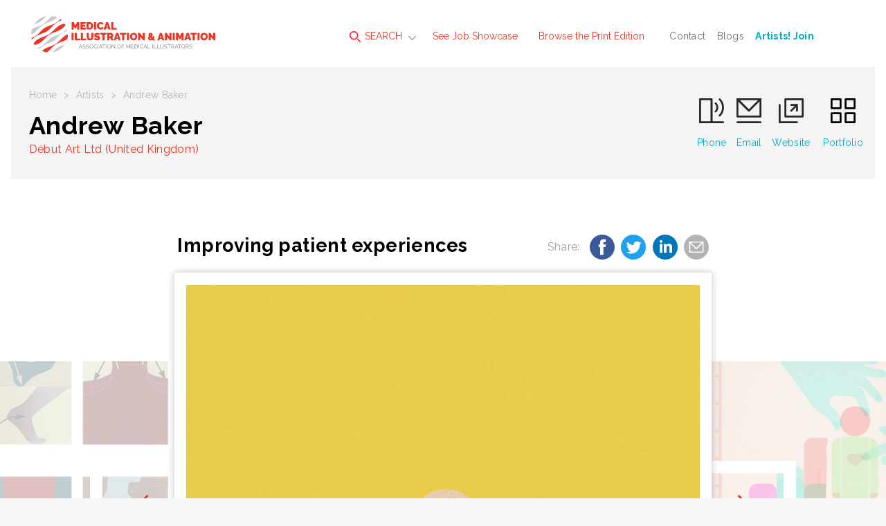

--- FILE ---
content_type: text/html; charset=utf-8
request_url: https://www.medillsb.com/illustration_image_details.aspx?AID=13745&IID=264864
body_size: 8854
content:

<!doctype html>
<html class="no-js" lang="">
    <head>
        <meta charset="utf-8">
        <meta http-equiv="x-ua-compatible" content="ie=edge">

<title>Improving patient experiences Illustration by Andrew Baker | Medical Illustration & Animation</title>
<meta name="description" content="Represented by Debut Art LTD.">
        <meta name="viewport" content="width=device-width, initial-scale=1">
        <meta name="referrer" content="unsafe-url">

        <link rel="apple-touch-icon" href="apple-touch-icon.png">
        <link rel="icon" type="image/x-icon" href="favicon.ico" />

        <!-- Google tag (gtag.js) -->
        <script async src="https://www.googletagmanager.com/gtag/js?id=G-N9K8VGKCJC"></script>
        <script>
          window.dataLayer = window.dataLayer || [];
          function gtag(){dataLayer.push(arguments);}
          gtag('js', new Date());
        
          gtag('config', 'G-N9K8VGKCJC');
        </script>

		<link href="https://fonts.googleapis.com/css?family=Raleway:100,400,600,700,800" rel="stylesheet">  
        <link rel="stylesheet" href="dist/css/normalize.css">
        <link rel="stylesheet" href="dist/css/main.min.css">
        <script src="Scripts/tally.js"></script>
        
       	        <!-- Modern Postcard Code -->
        <script src="//cdata.mpio.io/js/E3EC26FE21C44A.js" async defer></script>
        
       	        <!-- Insightly Code -->        
        <script type="text/javascript" async defer src="https://chloe.insightly.services/js/IYWFIN.js"></script>
        
        <!-- Facebook Pixel Code -->
<script>
  !function(f,b,e,v,n,t,s)
  {if(f.fbq)return;n=f.fbq=function(){n.callMethod?
  n.callMethod.apply(n,arguments):n.queue.push(arguments)};
  if(!f._fbq)f._fbq=n;n.push=n;n.loaded=!0;n.version='2.0';
  n.queue=[];t=b.createElement(e);t.async=!0;
  t.src=v;s=b.getElementsByTagName(e)[0];
  s.parentNode.insertBefore(t,s)}(window, document,'script',
  'https://connect.facebook.net/en_US/fbevents.js');
  fbq('init', '2266642453651262');
  fbq('track', 'PageView');
</script>
<noscript><img height="1" width="1" style="display:none"
  src="https://www.facebook.com/tr?id=2266642453651262&ev=PageView&noscript=1"
/></noscript>
<!-- End Facebook Pixel Code -->
        <style>
@media screen and (max-width:860px) {
/* Hide additional home page entries on mobile */
.home-page main.main .grid-frame-row .grid-box.square.box-23,
.home-page main.main .grid-frame-row .grid-box.square.box-24,
.home-page main.main .grid-frame-row .grid-box.square.box-25,
.home-page main.main .grid-frame-row .grid-box.square.box-26,
.home-page main.main .grid-frame-row .grid-box.square.box-27,
.home-page main.main .grid-frame-row .grid-box.square.box-28,
.home-page main.main .grid-frame-row .grid-box.square.box-29,
.home-page main.main .grid-frame-row .grid-box.square.box-30,
.home-page main.main .grid-frame-row .grid-box.square.box-31,
.home-page main.main .grid-frame-row .grid-box.square.box-32 {
display:none;
}
}
</style>
        <script src="dist/js/vendor/modernizr-2.8.3.min.js"></script>

       <!-- Social Media Meta Tags -->
        
        <!-- Essential Social Media Meta Tags -->
        <meta property="og:type" content="website">
		<meta property="og:title" content="Improving patient experiences - Andrew Baker - Medical Illustration">
		<meta property="og:description" content="Represented by Debut Art LTD.">
		<meta property="og:image" content="https://www.medillsb.com/images/artistimages/images/13745_418859.jpg">
		<meta property="og:image:width" content="270">
		<meta property="og:image:height" content="270">
		<meta property="og:url" content="https://www.medillsb.com/illustration_image_details.aspx?AID=13745&IID=418859">
		
		<meta name="twitter:title" content="Improving patient experiences - Andrew Baker - Medical Illustration">
		<meta name="twitter:description" content="Represented by Debut Art LTD.">
		<meta name="twitter:image" content="https://www.medillsb.com/images/artistimages/images/13745_418859.jpg">
		<meta name="twitter:card" content="Improving patient experiences">
		
		<!--  Non-Essential Social Media Meta Tags, But Recommended -->
		
		<meta property="og:site_name" content="Medical Illustration">
		<meta name="twitter:image:alt" content="Improving patient experiences">
		
		<!--  Non-Essential Social Media Meta Tags, But Required for Analytics -
		
		<meta property="fb:app_id" content="your_app_id" />
		<meta name="twitter:site" content="@website-username">
		-->
		<!-- End of Social Media Meta Tags -->

    </head>
    <body class="artist-page">
    	<!-- MORE FROM WORKBOOK CREATIVE TOP SHELF - HIDDEN INITIALLY - CONSISTENT SITE-WIDE
    	<div class="top-shelf">
    		<div class="inner">
    			<div class="top-shelf-left">
    				<h3><span>Workbook</span>Creative</h3>
    				<p>(805) 963-0439 | Toll-Free (800) 876-6425</p>
    				<a href="http://www.workbookcreative.com" title="www.workbookcreative.com" target="_blank">www.workbookcreative.com</a>
    				<span class="locations">LA / NY / UK</span>
    				<ul class="social">
    					<li><a href="https://twitter.com/Medillustrates" title="Follow Us on Twitter" target="_blank"><img src="/img/icon-twitter-01.svg" height="27" width="27" alt="Twitter"></a></li>
    					<li><a href="https://www.linkedin.com/company/medical-illustration-&-animation" title="Connect With Us on LinkedIn" target="_blank"><img src="/img/icon-linkedin-01.svg" height="27" width="27" alt="LinkedIn"></a></li>
    					<li><a href="https://www.facebook.com/pages/Medical-Illustration-Source-Book/515426545174746" title="Like Us on Facebook" target="_blank"><img src="/img/icon-facebook-01.svg" height="27" width="27" alt="Facebook"></a></li>
    				</ul>
    			</div>
    			<div class="top-shelf-right">
    				<div class="serbin-site-link">
    					<a href="http://www.at-edge.com/" title="AtEdge" target="_blank">
	    					<img src="/img/More_AtEdge.jpg" alt="AtEdge">
	    					<div class="overlay">
	    						<h4>AtEdge</h4>
	    						<h5>Photography &amp; Motion</h5>
	    					</div>
	    				</a>
    				</div>
    				<div class="serbin-site-link">
    					<a href="http://directoryofillustration.com/" title="Directory of Illustration" target="_blank">
	    					<img src="/img/More_DirIll.jpg" alt="Directory of Illustration">
	    					<div class="overlay">
	    						<h4>Directory of Illustration</h4>
	    						<h5>Find the world's best illustrators</h5>
	    					</div>
	    				</a>
    				</div>
    				<div class="serbin-site-link">
    					<a href="http://playillustration.com/" title="PLAY! Illustration" target="_blank">
	    					<img src="/img/More_Play.jpg" alt="PLAY! Illustration">
	    					<div class="overlay">
	    						<h4>PLAY!</h4>
	    						<h5>Illustration for Toys &amp; Interactive Games</h5>
	    					</div>
	    				</a>
    				</div>
    				<div class="serbin-site-link">
    					<a href="http://lattissocial.com/" title="Lattis Social" target="_blank">
	    					<img src="/img/More_Lattis.jpg" alt="Lattis Social">
	    					<div class="overlay">
	    						<h4>Lattis Social</h4>
	    						<h5>Social Media for the Creative Industry</h5>
	    					</div>
	    				</a>
    				</div> 
    				<div class="more-from-serbin">
    					<h3><span>More</span> from Workbook</h3>
    					<ul>
    						<li><a href="http://www.sitedesign.works/" title="SiteDesign.Works" target="_blank">SiteDesign.works</a></li>
    						<li><a href="http://www.theaoi.com/awards/" title="World Illustration Awards" target="_blank">World Illustration Awards</a></li>
    						<li><a href="http://www.workbookcreative.com" title="www.workbookcreative.com" target="_blank">Even more at <strong>Workbook Creative</strong></a></li>
    					</ul>
    				</div>
    			</div>
    		</div>
    	</div>
    	<!-- END MORE FROM WORKBOOK TOP SHELF -->
    	
    	<div class="site-wrap">
    		<noscript>
	    		<div class="top-alert">
	    			<span><strong>JavaScript may be disabled in your browser.</strong> Please <a target="_blank" href="http://www.enable-javascript.com/">enable JavaScript</a> for access to all site features.</span>
	    		</div>
    		</noscript>
	    	<!-- HEADER - CONSISTENT SITE-WIDE -->
	    	<header class="header">
	    		<div class="menu-overlay"></div>
	    		<div class="inner clearfix">
	    			<!-- Mobile Logo - Hidden on Desktop -->
	    			<a class="mobile-logo" href="index.aspx" title="Medical Illustration & Animation"><img src="img/logo-footer-01.svg" height="72" width="96"></a>
	    			
	    			<!-- MAIN NAVIGATION -->
	    			<nav class="navigation">
	    				<!-- Mobile Search - Hidden on Desktop -->
		    			<div class="mobile-search">
	    				<form action="results.aspx?ID=A&v=artist" method="post">
	    					<input type="text" id="artistsearchwordsmobile" name="artistsearchwordsmobile" placeholder="Search artists by name..."/>
	    					<input type="image" src="/img/icon-search-01.svg" alt="Submit" height="24" width="24"/>
	    				</form>
		    			</div>
	    				<ul class="main-menu">
	    					<li class="super-menu">
	    						<a class="find-an-artist-button" href="#"><img src="/img/icon-search-01.svg" height="16" width="16" alt=""> SEARCH</a>
	    						<div class="drop-menu">
	    							<ul class="drop-menu-tabs">
	    								<li class="active"><a href="results.aspx" title="For Images">For Images</a></li>
	    								<li><a href="by-name.aspx" title="By Name">By Name</a></li>
	    								<li><a href="index.aspx" title="Featured Artists">Featured Artists</a></li>
	    							</ul>
	    							<div class="drop-menu-content">
	    								<div class="by-images-content active"><!-- By Images Tab -->
	    									<form action="results.aspx?ID=I&v=image" method="post">
	    										<input type="text" name="imagesearchwords" id="imagesearchwords" placeholder="Enter keywords to find images..."/>
	    										<input type="submit" value="Search">
	    										<a href="advanced-search.aspx" title="Keyword Specialty Search">Keyword Specialty Search</a>
	    									</form>
	    								</div>
	    								<div class="by-name-content"><!-- By Name Tab -->
	    									<div class="by-name-select">
		    										<label>Jump to Listing:</label>
													<ul class="alphabet">
														<li class="active"><a href="by-name.aspx?ID=A">A</a></li>
														<li><a href="by-name.aspx?ID=B">B</a></li>
														<li><a href="by-name.aspx?ID=C">C</a></li>
														<li><a href="by-name.aspx?ID=D">D</a></li>
														<li><a href="by-name.aspx?ID=E">E</a></li>
														<li><a href="by-name.aspx?ID=F">F</a></li>
														<li><a href="by-name.aspx?ID=G">G</a></li>
														<li><a href="by-name.aspx?ID=H">H</a></li>
														<li><a href="by-name.aspx?ID=I">I</a></li>
														<li><a href="by-name.aspx?ID=J">J</a></li>
														<li><a href="by-name.aspx?ID=K">K</a></li>
														<li><a href="by-name.aspx?ID=L">L</a></li>
														<li><a href="by-name.aspx?ID=M">M</a></li>
														<li><a href="by-name.aspx?ID=N">N</a></li>
														<li><a href="by-name.aspx?ID=O">O</a></li>
														<li><a href="by-name.aspx?ID=P">P</a></li>
														<li><a href="by-name.aspx?ID=Q">Q</a></li>
														<li><a href="by-name.aspx?ID=R">R</a></li>
														<li><a href="by-name.aspx?ID=S">S</a></li>
														<li><a href="by-name.aspx?ID=T">T</a></li>
														<li><a href="by-name.aspx?ID=U">U</a></li>
														<li><a href="by-name.aspx?ID=V">V</a></li>
														<li><a href="by-name.aspx?ID=W">W</a></li>
														<li><a href="by-name.aspx?ID=X">X</a></li>
														<li><a href="by-name.aspx?ID=Y">Y</a></li>
														<li><a href="by-name.aspx?ID=Z">Z</a></li>
														<li>|</li>
														<li><a href="by-name.aspx?ID=REPS">Reps</a></li>
													</ul>
	    									</div>
	    									<span class="or">OR</span>
	    									<div class="by-name-search">
		    									<form action="results.aspx?ID=A&v=artist" method="post">
                                                    <input type="text" id="artistsearchwords" name="artistsearchwords" placeholder="Search artists or reps by name..."/>
		    										<input type="submit" value="Search">
		    									</form>
	    									</div>
	    								</div>
	    								<div class="featured-artists-content"><!-- Featured Artists Tab -->
	    									<div class="featured-small-grid-row">
</div><div class="featured-small-grid-row"><div class="featured-entry">	<a href="ArtistWebpage.aspx?AID=255&SID=24702&FIC=1" title="Molly Borman Biomedical Illustrations, Inc.">		<img srcset="images/artistimages/featuredimages/255_218566.jpg 1x, images/artistimages/featuredimages/255_218566@2x.jpg 2x" alt="Molly Borman Biomedical Illustrations, Inc.">	</a></div><div class="featured-entry">	<a href="ArtistWebpage.aspx?AID=13501&SID=24694&FIC=1" title="Hromi Biomedical">		<img srcset="images/artistimages/featuredimages/13501_265178.jpg 1x, images/artistimages/featuredimages/13501_265178@2x.jpg 2x" alt="Hromi Biomedical">	</a></div><div class="featured-entry">	<a href="ArtistWebpage.aspx?AID=4204&SID=24686&FIC=1" title="Cognition Studio, Inc.">		<img srcset="images/artistimages/featuredimages/4204_224225.jpg 1x, images/artistimages/featuredimages/4204_224225@2x.jpg 2x" alt="Cognition Studio, Inc.">	</a></div><div class="featured-entry">	<a href="ArtistWebpage.aspx?AID=1784&SID=24676&FIC=1" title="Mike Austin">		<img srcset="images/artistimages/featuredimages/1784_228389.jpg 1x, images/artistimages/featuredimages/1784_228389@2x.jpg 2x" alt="Mike Austin">	</a></div><div class="featured-entry">	<a href="ArtistWebpage.aspx?AID=14771&SID=24706&FIC=1" title="Kaitlin Lindsay">		<img srcset="images/artistimages/featuredimages/14771_316184.jpg 1x, images/artistimages/featuredimages/14771_316184@2x.jpg 2x" alt="Kaitlin Lindsay">	</a></div><div class="featured-entry">	<a href="ArtistWebpage.aspx?AID=301&SID=24696&FIC=1" title="Jackie Heda">		<img srcset="images/artistimages/featuredimages/301_212149.jpg 1x, images/artistimages/featuredimages/301_212149@2x.jpg 2x" alt="Jackie Heda">	</a></div></div><div class="featured-small-grid-row"><div class="featured-entry">	<a href="ArtistWebpage.aspx?AID=289&SID=24630&FIC=1" title="Michele Graham">		<img srcset="images/artistimages/featuredimages/289_210861.jpg 1x, images/artistimages/featuredimages/289_210861@2x.jpg 2x" alt="Michele Graham">	</a></div><div class="featured-entry">	<a href="ArtistWebpage.aspx?AID=16190&SID=24698&FIC=1" title="Beth Goody">		<img srcset="images/artistimages/featuredimages/16190_362165.jpg 1x, images/artistimages/featuredimages/16190_362165@2x.jpg 2x" alt="Beth Goody">	</a></div><div class="featured-entry">	<a href="ArtistWebpage.aspx?AID=17653&SID=24678&FIC=1" title="Artery Studios">		<img srcset="images/artistimages/featuredimages/17653_408153.jpg 1x, images/artistimages/featuredimages/17653_408153@2x.jpg 2x" alt="Artery Studios">	</a></div><div class="featured-entry">	<a href="ArtistWebpage.aspx?AID=3412&SID=24710&FIC=1" title="Jane Whitney">		<img srcset="images/artistimages/featuredimages/3412_210671.jpg 1x, images/artistimages/featuredimages/3412_210671@2x.jpg 2x" alt="Jane Whitney">	</a></div><div class="featured-entry">	<a href="ArtistWebpage.aspx?AID=4141&SID=24688&FIC=1" title="Clark Medical Illustration">		<img srcset="images/artistimages/featuredimages/4141_237376.jpg 1x, images/artistimages/featuredimages/4141_237376@2x.jpg 2x" alt="Clark Medical Illustration">	</a></div><div class="featured-entry">	<a href="ArtistWebpage.aspx?AID=1802&SID=24704&FIC=1" title="Nicole Jones">		<img srcset="images/artistimages/featuredimages/1802_221428.jpg 1x, images/artistimages/featuredimages/1802_221428@2x.jpg 2x" alt="Nicole Jones">	</a></div></div><div class="featured-small-grid-row"><div class="featured-entry">	<a href="ArtistWebpage.aspx?AID=4127&SID=24127&FIC=1" title="Mica Duran">		<img srcset="images/artistimages/featuredimages/4127_214578.jpg 1x, images/artistimages/featuredimages/4127_214578@2x.jpg 2x" alt="Mica Duran">	</a></div><div class="featured-entry">	<a href="ArtistWebpage.aspx?AID=13745&SID=24684&FIC=1" title="Andrew Baker">		<img srcset="images/artistimages/featuredimages/13745_277283.jpg 1x, images/artistimages/featuredimages/13745_277283@2x.jpg 2x" alt="Andrew Baker">	</a></div><div class="featured-entry">	<a href="ArtistWebpage.aspx?AID=13703&SID=24690&FIC=1" title="Patrick George">		<img srcset="images/artistimages/featuredimages/13703_277286.jpg 1x, images/artistimages/featuredimages/13703_277286@2x.jpg 2x" alt="Patrick George">	</a></div><div class="featured-entry">	<a href="ArtistWebpage.aspx?AID=15046&SID=24692&FIC=1" title="Chris Gralapp">		<img srcset="images/artistimages/featuredimages/15046_356970.jpg 1x, images/artistimages/featuredimages/15046_356970@2x.jpg 2x" alt="Chris Gralapp">	</a></div><div class="featured-entry">	<a href="ArtistWebpage.aspx?AID=12221&SID=24680&FIC=1" title="Scott Bodell">		<img srcset="images/artistimages/featuredimages/12221_235602.jpg 1x, images/artistimages/featuredimages/12221_235602@2x.jpg 2x" alt="Scott Bodell">	</a></div><div class="featured-entry">	<a href="ArtistWebpage.aspx?AID=13487&SID=24401&FIC=1" title="Suzanne Hayes">		<img srcset="images/artistimages/featuredimages/13487_259517.jpg 1x, images/artistimages/featuredimages/13487_259517@2x.jpg 2x" alt="Suzanne Hayes">	</a></div>
	    									</div>
	    								</div>
	    							</div>
	    						</div>
	    					</li>
	    					<li><a href="job-showcase.aspx">See Job Showcase</a></li>
	    					<li><a href="browse-the-book.aspx">Browse the Print Edition</a></li>
	    				</ul>
	    				<ul class="secondary-menu">
	    					<li><a href="contact.aspx">Contact</a></li>
	    					<li><a href="http://blog.medillsb.com/" target="_blank" title="Blogs">Blogs</a></li>
	    					<li><a href="https://join.medillsb.com/" target="_blank" title="Artists! Join"><strong><font color="#00aac0">Artists! Join</font></strong></a></li>
	    				</ul>
	    			</nav>
	    			<!-- END MAIN NAVIGATION -->
	    			<a class="logo" href="index.aspx"><img src="/img/logo-01.svg" width="400" height="100" alt=""></a>
	    			<!-- Mobile Menu Button - Hidden on Desktop -->
	    			<a class="menu-button" href="#"><span class="line"></span><span class="line"></span><span class="line"></span></a>
	    			<!-- More From Serbin Button
	    			<a class="more-from" href="#"></a> -->
	    		</div>
	    	</header>
	    	<!-- END HEADER -->

	    	<!-- MAIN -->
			<main class="main">
				<div class="menu-overlay"></div>
				<div class="inner">
					<div class="sub-header individual-image">
						<div class="sub-header-left">
							<ul class="crumbs">
								<li><a href="index.aspx">Home</a></li>
								<li>></li>
								<li><a href="by-name.aspx">Artists</a></li>
								<li>></li>
								<li>Andrew Baker</li>
							</ul>
							<h1>Andrew Baker</h1>
                            <span><a href="rep.aspx?RID=802">Début Art Ltd (United Kingdom)</a></span>
						</div>
						<ul class="artist-contact">
							<li><a href="tel:+44 (0) 20 7636 1064"><img src="img/icon-phone-01.svg" height="39" width="39" alt=""><span class="ph-number">+44 (0) 20 7636 1064</span><span class="ph-label">Phone</span></a></li><li><a href="mailto:info@debutart.com"><img src="img/icon-mail-01.svg" height="39" width="39" alt=""><span>Email</span></a></li><li><a href="ArtistWebpage.aspx?AID=13745" target="_blank"><img src="img/icon-ext-link-black-01.svg" height="39" width="39" alt=""><span>Website</span></a></li>
                            <li><a href="artist.aspx?AID=13745"><img src="img/icon-squares-black-01.svg" height="39" width="39" alt=""><span>Portfolio</span></a></li>
						</ul>
					</div>
				</div>
				<div class="inner job-showcase individual-image"><!-- Job Showcase Section -->
					<div class="job-showcase-description">
						<h2>Improving patient experiences&nbsp;</h2>
						<div class="social-share">
							<span>Share: </span>
							<a class="social-icon facebook-share" data-title="Improving patient experiences - Andrew Baker - Medical Illustration" href="#"><img src="img/icon-facebook-blue-01.svg" height="36" width="36"></a>
							<a class="social-icon twitter-share" data-title="Improving patient experiences - Andrew Baker - Medical Illustration" href="#"><img src="img/icon-twitter-blue-01.svg" height="36" width="36"></a>
							<a class="social-icon linkedin-share" data-title="Improving patient experiences - Andrew Baker - Medical Illustration" href="#"><img src="img/icon-linkedin-blue-01.svg" height="36" width="36"></a>
							<a class="social-icon email-share" data-title="Improving patient experiences - Andrew Baker - Medical Illustration" href="mailto:?subject=Improving%20patient%20experiences%20by%20Andrew%20Baker%20on%20Medical%20Illustration&body=Check%20out%20Improving%20patient%20experiences%20by%20Andrew%20Baker%20on%20Medical%20Illustration%20at%20https://www.medillsb.com/illustration_image_details.aspx%3FAID=13745%26IID=418859"><img src="img/icon-mail-gray.svg" height="36" width="36"></a>
							
						</div>
						<a class="prev-image-arrow" href="illustration_image_details.aspx?AID=13745&IID=264863"><img src="img/icon-arrow-prev-01.svg" width="24" height="48" alt="Prev"></a>
						<a class="next-image-arrow" href="illustration_image_details.aspx?AID=13745&IID=418861"><img src="img/icon-arrow-next-01.svg" width="24" height="48" alt="Next"></a>
					</div>
					<div class="job-showcase-frame">
						<div class="job-showcase-entries">

							<div class="job-showcase-entry previous-active">
								<a class="prev-image" href="illustration_image_details.aspx?AID=13745&IID=264863"><img src="img/icon-arrow-prev-01.svg" width="24" height="48" alt="Previous"></a>
								<img class="image-thumbnail" srcset="images/artistimages/thumbs/13745_264863.jpg 1x, images/artistimages/thumbs/13745_264863@2x.jpg 2x" alt="" style="width:100%;">
								<div class="overlay">
									<h3>Joint Issues</h3>
								</div>
							</div>

							<div class="job-showcase-entry active">
								<a class="prev-overlay" href="#"></a>
								<a class="next-overlay" href="#"></a>
                                                                
								    <div class="image-wrap"><a href="artistwebpage.aspx?AID=13745" title="View Artist Website" target="_blank"><img class="image" srcset="images/artistimages/images/13745_418859.jpg 1x, images/artistimages/images/13745_418859@2x.jpg 2x" alt="medical illustration of Represented by Debut Art LTD." alt="medical illustration of Represented by Debut Art LTD." style="width:100%;"></a></div>
                                                                
							</div>

							<div class="job-showcase-entry next-active">
								<a class="next-image" href="illustration_image_details.aspx?AID=13745&IID=418861"><img src="img/icon-arrow-next-01.svg" width="24" height="48" alt="Next"></a>
								<img class="image-thumbnail" srcset="images/artistimages/thumbs/13745_418861.jpg 1x, images/artistimages/thumbs/13745_418861@2x.jpg 2x" alt="medical illustration of Represented by Debut Art LTD." style="width:100%;">
								<div class="overlay">
									<h3>Holistic Care</h3>
								</div>
							</div>

						</div>
					</div>
					<div class="job-showcase-description job-showcase-description-bottom">
						<p>Represented by Debut Art LTD.</p>
						<p><strong>Keywords:</strong> </p>
						<p>© Andrew Baker</p>
					</div>
				</div>
			</main>
			<!-- END MAIN -->
<script>tallyUp("13745","ImageSlideView")</script>

			<!-- FOOTER - CONSISTENT SITE-WIDE -->
			<footer class="footer">
				<div class="menu-overlay"></div>
				<div class="inner">
					<a class="logo" href="index.aspx"><img src="img/logo-footer-01.svg" width="72" height="72" alt=""></a>
					<div class="footer-right">
						<div class="footer-nav">
							<ul class="main-menu">
								<li><a href="by-name.aspx">Find an Artist</a></li>
								<li><a href="job-showcase.aspx">See the Work</a></li>
								<li><a href="browse-the-book.aspx">Browse the Print Edition</a></li>
							</ul>
							<ul class="secondary-menu">
							<li><a href="contact.aspx" title="Contact">Contact</a></li>
							<li><a href="http://blog.medillsb.com" title="Blog" target="_blank">Blog</a></li>
							<li><a href="login.aspx" title="Artists! Login"><strong>Artists!</strong> Login</a></li>
							</ul>
							<ul class="social-menu">
							<li><a href=" https://twitter.com/Medillustrates" title="Follow Us on Twitter" target=_blank"><img src="/img/icon-twitter-01.svg" height="28" width="28" alt="Twitter"></a></li>
							<li><a href="https://www.facebook.com/pages/Medical-Illustration-Source-Book/515426545174746" title="Like Us on Facebook" target=_blank"><img src="/img/icon-facebook-01.svg" height="28" width="28" alt="Facebook"></a></li>
							<li><a href="https://www.linkedin.com/showcase/medical-illustration-&-animation/" title="Connect With Us on LinkedIn" target="_blank"><img src="/img/icon-linkedin-01.svg" height="28" width="28" alt="LinkedIn"></a></li>
							<li><a href="https://www.instagram.com/medicalillustration/" title="Connect With Us on Instagram" target="_blank"><img src="/img/icon-instagram-01.svg" height="28" width="28" alt="Instagram"></a></li>
							<li><a href="https://www.instagram.com/medical.animation/" title="Connect With Us on Instagram" target="_blank"><img src="/img/icon-instagram-01.svg" height="28" width="28" alt="Instagram"></a></li>
							</ul>
						</div>
						<hr>
						<div class="footer-nav">
							<div class="footer-serbin-links">
								<h4>More from Workbook Creative</h4>
								<ul>
								<li><a href="http://www.at-edge.com" target="_blank" title="AtEdge">AtEdge</a></li>
								<li><a href="http://directoryofillustration.com" target="_blank" title="Directory of Illustration">Directory of Illustration</a></li>
								<li><a href="http://www.theaoi.com/awards/" target="_blank" title="World Illustration Awards">World Illustration Awards</a></li>
								<li><a href="http://www.workbook.com" target="_blank" title="Workbook">Workbook</a></li>
								<li><a href="http://playillustration.com" target="_blank" title="PLAY! Illustration &amp; Design">PLAY! Illustration &amp; Design</a></li>
								<li><a href="http://sitedesignworks.com" target="_blank" title="SiteDesignWorks">SiteDesignWorks</a></li>
								</ul>
							</div>
							<div class="footer-partner-links">
								<p>All illustrations, photographs and animation clips on this site are COPYRIGHTED by the individual artists and may not be used in any way without express permission from the artist. VIOLATORS OF THESE TERMS WILL BE PROSECUTED.</p>

							</div>
						</div>
					</div>
					<div class="copyright">
						<p>&copy; <script type="text/javascript">document.write( new Date().getFullYear() );</script>. Medical Illustration &amp; Animation and the website are produced and distributed by <a href="http://www.workbookcreative.com" title="Workbook Creative, Inc." target="_blank">Workbook Creative, Inc.</a> for the <a href="http://www.ami.org" title="Association of Medical Illustrators" target="_blank">Association of Medical Illustrators</a>.</p>

					</div>
				</div>
			</footer>
			<!-- END FOOTER -->
		</div>
		
		<!-- SCRIPTS -->
		
		<!-- 'srcset' Polyfill -->
		<script src="dist/js/picturefill.min.js"></script>
		
        <script src="https://code.jquery.com/jquery-1.12.0.min.js"></script>
        <script>            window.jQuery || document.write('<script src="dist/js/vendor/jquery-1.12.0.min.js"><\/script>')</script>

        <!-- Load jQuery Plugins -->
        <script src="dist/js/jquery.plugins.js"></script>
        <!-- http://www.appelsiini.net/projects/lazyload -->
        <!-- http://imagesloaded.desandro.com/ --> 
        <!-- http://marcj.github.io/jquery-selectBox/ -->
        <!-- https://github.com/liabru/jquery-match-height -->
        <!-- https://github.com/mathiasbynens/jquery-placeholder -->

		<!-- HTML5 History polyfill for legacy browsers - https://github.com/devote/HTML5-History-API -->
        <script src="dist/js/history.min.js"></script>
        
        <!-- Load custom scripts -->
        <script src="dist/js/main.js"></script>
        
        <!-- Google Analytics: change UA-XXXXX-X to be your site's ID. -->
<!--
        <script>
            (function (b, o, i, l, e, r) {
                b.GoogleAnalyticsObject = l; b[l] || (b[l] =
            function () { (b[l].q = b[l].q || []).push(arguments) }); b[l].l = +new Date;
                e = o.createElement(i); r = o.getElementsByTagName(i)[0];
                e.src = 'https://www.google-analytics.com/analytics.js';
                r.parentNode.insertBefore(e, r)
            } (window, document, 'script', 'ga'));
            ga('create', 'UA-2441208-2', 'auto'); ga('send', 'pageview');
        </script>
-->

<script type="text/javascript">
_linkedin_partner_id = "1668916";
window._linkedin_data_partner_ids = window._linkedin_data_partner_ids || [];
window._linkedin_data_partner_ids.push(_linkedin_partner_id);
</script><script type="text/javascript">
(function(){var s = document.getElementsByTagName("script")[0];
var b = document.createElement("script");
b.type = "text/javascript";b.async = true;
b.src = "https://snap.licdn.com/li.lms-analytics/insight.min.js";
s.parentNode.insertBefore(b, s);})();
</script>
<noscript>
<img height="1" width="1" style="display:none;" alt="" src="https://px.ads.linkedin.com/collect/?pid=1668916&fmt=gif" />
</noscript>
<!-- This site is converting visitors into subscribers and customers with OptinMonster - https://optinmonster.com-->
<script type="text/javascript" src="https://a.opmnstr.com/app/js/api.min.js" data-account="79045" data-user="70327" async></script>
<!-- / OptinMonster -->
    </body>
</html>


--- FILE ---
content_type: application/javascript;charset=iso-8859-1
request_url: https://fid.agkn.com/f?apiKey=2520642820
body_size: 127
content:
{ "TruAudienceID" : "E1:Jpqbkg5je_Qc15IbjjhZiCSc9ebVNxDPqDSStR2NNB4Hef0K9N-RsFSRluRqF1Hz_pzcTRVyqaifihXI15RLibMjm3KLGsX_klfIHH36i-p7F5VgKqBPCbIsYdnVVkQW", "L3" : "" }

--- FILE ---
content_type: image/svg+xml
request_url: https://www.medillsb.com/img/icon-mail-01.svg
body_size: 735
content:
<?xml version="1.0" encoding="utf-8"?>
<!-- Generator: Adobe Illustrator 20.0.0, SVG Export Plug-In . SVG Version: 6.00 Build 0)  -->
<svg version="1.1" id="Layer_1" xmlns="http://www.w3.org/2000/svg" xmlns:xlink="http://www.w3.org/1999/xlink" x="0px" y="0px"
	 viewBox="0 0 39 39" style="enable-background:new 0 0 39 39;" xml:space="preserve">
<style type="text/css">
	.st0{fill:#272727;}
</style>
<g>
	<path class="st0" d="M37.5,39h-36C0.7,39,0,38.3,0,37.5S0.7,36,1.5,36h36c0.8,0,1.5,0.7,1.5,1.5S38.3,39,37.5,39z"/>
	<path class="st0" d="M37.5,30h-36C0.7,30,0,29.3,0,28.5v-27C0,0.7,0.7,0,1.5,0h36C38.3,0,39,0.7,39,1.5v27C39,29.3,38.3,30,37.5,30
		z M3,27h33V3H3V27z"/>
	<path class="st0" d="M19.5,21c-0.4,0-0.8-0.1-1.1-0.4l-18-18C-0.1,2-0.1,1,0.4,0.4C1-0.1,2-0.1,2.6,0.4l16.9,16.9L36.4,0.4
		c0.6-0.6,1.5-0.6,2.1,0c0.6,0.6,0.6,1.5,0,2.1l-18,18C20.3,20.9,19.9,21,19.5,21z"/>
</g>
</svg>


--- FILE ---
content_type: image/svg+xml
request_url: https://www.medillsb.com/img/nav-arrow-01.svg
body_size: 101
content:
<svg id="Layer_1" data-name="Layer 1" xmlns="http://www.w3.org/2000/svg" viewBox="0 0 22 12"><defs><style>.cls-1{fill:#6c6f70;}</style></defs><title>nav-arrow</title><path class="cls-1" d="M11,12a1,1,0,0,1-.71-.29l-10-10A1,1,0,0,1,1.71.29L11,9.58,20.29.29a1,1,0,0,1,1.41,1.41l-10,10A1,1,0,0,1,11,12Z"/></svg>